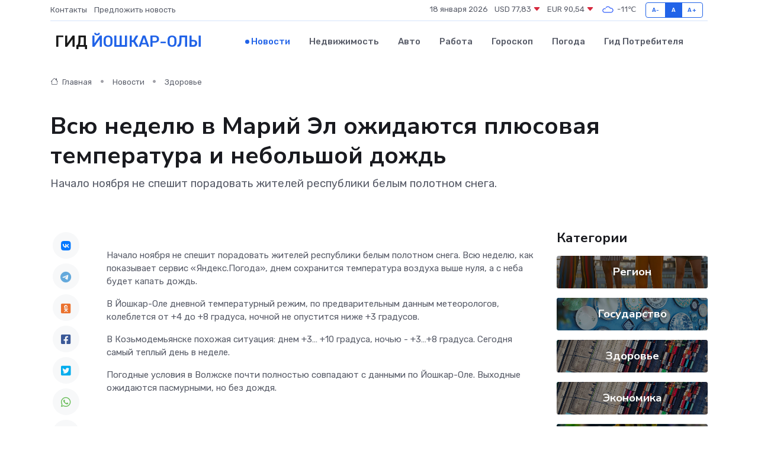

--- FILE ---
content_type: text/html; charset=UTF-8
request_url: https://yoshkar-ola-gid.ru/news/zdorove/vsyu-nedelyu-v-mariy-el-ozhidayutsya-plyusovaya-temperatura-i-nebolshoy-dozhd.htm
body_size: 9087
content:
<!DOCTYPE html>
<html lang="ru">
<head>
	<meta charset="utf-8">
	<meta name="csrf-token" content="J2vGpSGCXUefaimBLnnJILAA71bXmqhidieyW87Y">
    <meta http-equiv="X-UA-Compatible" content="IE=edge">
    <meta name="viewport" content="width=device-width, initial-scale=1">
    <title>Всю неделю в Марий Эл ожидаются плюсовая температура и небольшой дождь - новости Йошкар-Олы</title>
    <meta name="description" property="description" content="Начало ноября не спешит порадовать жителей республики белым полотном снега.">
    
    <meta property="fb:pages" content="105958871990207" />
    <link rel="shortcut icon" type="image/x-icon" href="https://yoshkar-ola-gid.ru/favicon.svg">
    <link rel="canonical" href="https://yoshkar-ola-gid.ru/news/zdorove/vsyu-nedelyu-v-mariy-el-ozhidayutsya-plyusovaya-temperatura-i-nebolshoy-dozhd.htm">
    <link rel="preconnect" href="https://fonts.gstatic.com">
    <link rel="dns-prefetch" href="https://fonts.googleapis.com">
    <link rel="dns-prefetch" href="https://pagead2.googlesyndication.com">
    <link rel="dns-prefetch" href="https://res.cloudinary.com">
    <link href="https://fonts.googleapis.com/css2?family=Nunito+Sans:wght@400;700&family=Rubik:wght@400;500;700&display=swap" rel="stylesheet">
    <link rel="stylesheet" type="text/css" href="https://yoshkar-ola-gid.ru/assets/font-awesome/css/all.min.css">
    <link rel="stylesheet" type="text/css" href="https://yoshkar-ola-gid.ru/assets/bootstrap-icons/bootstrap-icons.css">
    <link rel="stylesheet" type="text/css" href="https://yoshkar-ola-gid.ru/assets/tiny-slider/tiny-slider.css">
    <link rel="stylesheet" type="text/css" href="https://yoshkar-ola-gid.ru/assets/glightbox/css/glightbox.min.css">
    <link rel="stylesheet" type="text/css" href="https://yoshkar-ola-gid.ru/assets/plyr/plyr.css">
    <link id="style-switch" rel="stylesheet" type="text/css" href="https://yoshkar-ola-gid.ru/assets/css/style.css">
    <link rel="stylesheet" type="text/css" href="https://yoshkar-ola-gid.ru/assets/css/style2.css">

    <meta name="twitter:card" content="summary">
    <meta name="twitter:site" content="@mysite">
    <meta name="twitter:title" content="Всю неделю в Марий Эл ожидаются плюсовая температура и небольшой дождь - новости Йошкар-Олы">
    <meta name="twitter:description" content="Начало ноября не спешит порадовать жителей республики белым полотном снега.">
    <meta name="twitter:creator" content="@mysite">
    <meta name="twitter:image:src" content="https://res.cloudinary.com/doq9vx65r/image/upload/gr1o3j3yg5zh9by1hbfm">
    <meta name="twitter:domain" content="yoshkar-ola-gid.ru">
    <meta name="twitter:card" content="summary_large_image" /><meta name="twitter:image" content="https://res.cloudinary.com/doq9vx65r/image/upload/gr1o3j3yg5zh9by1hbfm">

    <meta property="og:url" content="http://yoshkar-ola-gid.ru/news/zdorove/vsyu-nedelyu-v-mariy-el-ozhidayutsya-plyusovaya-temperatura-i-nebolshoy-dozhd.htm">
    <meta property="og:title" content="Всю неделю в Марий Эл ожидаются плюсовая температура и небольшой дождь - новости Йошкар-Олы">
    <meta property="og:description" content="Начало ноября не спешит порадовать жителей республики белым полотном снега.">
    <meta property="og:type" content="website">
    <meta property="og:image" content="https://res.cloudinary.com/doq9vx65r/image/upload/gr1o3j3yg5zh9by1hbfm">
    <meta property="og:locale" content="ru_RU">
    <meta property="og:site_name" content="Гид Йошкар-Олы">
    

    <link rel="image_src" href="https://res.cloudinary.com/doq9vx65r/image/upload/gr1o3j3yg5zh9by1hbfm" />

    <link rel="alternate" type="application/rss+xml" href="https://yoshkar-ola-gid.ru/feed" title="Йошкар-Ола: гид, новости, афиша">
        <script async src="https://pagead2.googlesyndication.com/pagead/js/adsbygoogle.js"></script>
    <script>
        (adsbygoogle = window.adsbygoogle || []).push({
            google_ad_client: "ca-pub-0899253526956684",
            enable_page_level_ads: true
        });
    </script>
        
    
    
    
    <script>if (window.top !== window.self) window.top.location.replace(window.self.location.href);</script>
    <script>if(self != top) { top.location=document.location;}</script>

<!-- Google tag (gtag.js) -->
<script async src="https://www.googletagmanager.com/gtag/js?id=G-71VQP5FD0J"></script>
<script>
  window.dataLayer = window.dataLayer || [];
  function gtag(){dataLayer.push(arguments);}
  gtag('js', new Date());

  gtag('config', 'G-71VQP5FD0J');
</script>
</head>
<body>
<script type="text/javascript" > (function(m,e,t,r,i,k,a){m[i]=m[i]||function(){(m[i].a=m[i].a||[]).push(arguments)}; m[i].l=1*new Date();k=e.createElement(t),a=e.getElementsByTagName(t)[0],k.async=1,k.src=r,a.parentNode.insertBefore(k,a)}) (window, document, "script", "https://mc.yandex.ru/metrika/tag.js", "ym"); ym(54008392, "init", {}); ym(86840228, "init", { clickmap:true, trackLinks:true, accurateTrackBounce:true, webvisor:true });</script> <noscript><div><img src="https://mc.yandex.ru/watch/54008392" style="position:absolute; left:-9999px;" alt="" /><img src="https://mc.yandex.ru/watch/86840228" style="position:absolute; left:-9999px;" alt="" /></div></noscript>
<script type="text/javascript">
    new Image().src = "//counter.yadro.ru/hit?r"+escape(document.referrer)+((typeof(screen)=="undefined")?"":";s"+screen.width+"*"+screen.height+"*"+(screen.colorDepth?screen.colorDepth:screen.pixelDepth))+";u"+escape(document.URL)+";h"+escape(document.title.substring(0,150))+";"+Math.random();
</script>
<!-- Rating@Mail.ru counter -->
<script type="text/javascript">
var _tmr = window._tmr || (window._tmr = []);
_tmr.push({id: "3138453", type: "pageView", start: (new Date()).getTime()});
(function (d, w, id) {
  if (d.getElementById(id)) return;
  var ts = d.createElement("script"); ts.type = "text/javascript"; ts.async = true; ts.id = id;
  ts.src = "https://top-fwz1.mail.ru/js/code.js";
  var f = function () {var s = d.getElementsByTagName("script")[0]; s.parentNode.insertBefore(ts, s);};
  if (w.opera == "[object Opera]") { d.addEventListener("DOMContentLoaded", f, false); } else { f(); }
})(document, window, "topmailru-code");
</script><noscript><div>
<img src="https://top-fwz1.mail.ru/counter?id=3138453;js=na" style="border:0;position:absolute;left:-9999px;" alt="Top.Mail.Ru" />
</div></noscript>
<!-- //Rating@Mail.ru counter -->

<header class="navbar-light navbar-sticky header-static">
    <div class="navbar-top d-none d-lg-block small">
        <div class="container">
            <div class="d-md-flex justify-content-between align-items-center my-1">
                <!-- Top bar left -->
                <ul class="nav">
                    <li class="nav-item">
                        <a class="nav-link ps-0" href="https://yoshkar-ola-gid.ru/contacts">Контакты</a>
                    </li>
                    <li class="nav-item">
                        <a class="nav-link ps-0" href="https://yoshkar-ola-gid.ru/sendnews">Предложить новость</a>
                    </li>
                    
                </ul>
                <!-- Top bar right -->
                <div class="d-flex align-items-center">
                    
                    <ul class="list-inline mb-0 text-center text-sm-end me-3">
						<li class="list-inline-item">
							<span>18 января 2026</span>
						</li>
                        <li class="list-inline-item">
                            <a class="nav-link px-0" href="https://yoshkar-ola-gid.ru/currency">
                                <span>USD 77,83 <i class="bi bi-caret-down-fill text-danger"></i></span>
                            </a>
						</li>
                        <li class="list-inline-item">
                            <a class="nav-link px-0" href="https://yoshkar-ola-gid.ru/currency">
                                <span>EUR 90,54 <i class="bi bi-caret-down-fill text-danger"></i></span>
                            </a>
						</li>
						<li class="list-inline-item">
                            <a class="nav-link px-0" href="https://yoshkar-ola-gid.ru/pogoda">
                                <svg xmlns="http://www.w3.org/2000/svg" width="25" height="25" viewBox="0 0 30 30"><path fill="#315EFB" fill-rule="evenodd" d="M25.036 13.066a4.948 4.948 0 0 1 0 5.868A4.99 4.99 0 0 1 20.99 21H8.507a4.49 4.49 0 0 1-3.64-1.86 4.458 4.458 0 0 1 0-5.281A4.491 4.491 0 0 1 8.506 12c.686 0 1.37.159 1.996.473a.5.5 0 0 1 .16.766l-.33.399a.502.502 0 0 1-.598.132 2.976 2.976 0 0 0-3.346.608 3.007 3.007 0 0 0 .334 4.532c.527.396 1.177.59 1.836.59H20.94a3.54 3.54 0 0 0 2.163-.711 3.497 3.497 0 0 0 1.358-3.206 3.45 3.45 0 0 0-.706-1.727A3.486 3.486 0 0 0 20.99 12.5c-.07 0-.138.016-.208.02-.328.02-.645.085-.947.192a.496.496 0 0 1-.63-.287 4.637 4.637 0 0 0-.445-.874 4.495 4.495 0 0 0-.584-.733A4.461 4.461 0 0 0 14.998 9.5a4.46 4.46 0 0 0-3.177 1.318 2.326 2.326 0 0 0-.135.147.5.5 0 0 1-.592.131 5.78 5.78 0 0 0-.453-.19.5.5 0 0 1-.21-.79A5.97 5.97 0 0 1 14.998 8a5.97 5.97 0 0 1 4.237 1.757c.398.399.704.85.966 1.319.262-.042.525-.076.79-.076a4.99 4.99 0 0 1 4.045 2.066zM0 0v30V0zm30 0v30V0z"></path></svg>
                                <span>-11&#8451;</span>
                            </a>
						</li>
					</ul>

                    <!-- Font size accessibility START -->
                    <div class="btn-group me-2" role="group" aria-label="font size changer">
                        <input type="radio" class="btn-check" name="fntradio" id="font-sm">
                        <label class="btn btn-xs btn-outline-primary mb-0" for="font-sm">A-</label>

                        <input type="radio" class="btn-check" name="fntradio" id="font-default" checked>
                        <label class="btn btn-xs btn-outline-primary mb-0" for="font-default">A</label>

                        <input type="radio" class="btn-check" name="fntradio" id="font-lg">
                        <label class="btn btn-xs btn-outline-primary mb-0" for="font-lg">A+</label>
                    </div>

                    
                </div>
            </div>
            <!-- Divider -->
            <div class="border-bottom border-2 border-primary opacity-1"></div>
        </div>
    </div>

    <!-- Logo Nav START -->
    <nav class="navbar navbar-expand-lg">
        <div class="container">
            <!-- Logo START -->
            <a class="navbar-brand" href="https://yoshkar-ola-gid.ru" style="text-align: end;">
                
                			<span class="ms-2 fs-3 text-uppercase fw-normal">Гид <span style="color: #2163e8;">Йошкар-Олы</span></span>
                            </a>
            <!-- Logo END -->

            <!-- Responsive navbar toggler -->
            <button class="navbar-toggler ms-auto" type="button" data-bs-toggle="collapse"
                data-bs-target="#navbarCollapse" aria-controls="navbarCollapse" aria-expanded="false"
                aria-label="Toggle navigation">
                <span class="text-body h6 d-none d-sm-inline-block">Menu</span>
                <span class="navbar-toggler-icon"></span>
            </button>

            <!-- Main navbar START -->
            <div class="collapse navbar-collapse" id="navbarCollapse">
                <ul class="navbar-nav navbar-nav-scroll mx-auto">
                                        <li class="nav-item"> <a class="nav-link active" href="https://yoshkar-ola-gid.ru/news">Новости</a></li>
                                        <li class="nav-item"> <a class="nav-link" href="https://yoshkar-ola-gid.ru/realty">Недвижимость</a></li>
                                        <li class="nav-item"> <a class="nav-link" href="https://yoshkar-ola-gid.ru/auto">Авто</a></li>
                                        <li class="nav-item"> <a class="nav-link" href="https://yoshkar-ola-gid.ru/job">Работа</a></li>
                                        <li class="nav-item"> <a class="nav-link" href="https://yoshkar-ola-gid.ru/horoscope">Гороскоп</a></li>
                                        <li class="nav-item"> <a class="nav-link" href="https://yoshkar-ola-gid.ru/pogoda">Погода</a></li>
                                        <li class="nav-item"> <a class="nav-link" href="https://yoshkar-ola-gid.ru/poleznoe">Гид потребителя</a></li>
                                    </ul>
            </div>
            <!-- Main navbar END -->

            
        </div>
    </nav>
    <!-- Logo Nav END -->
</header>
    <main>
        <!-- =======================
                Main content START -->
        <section class="pt-3 pb-lg-5">
            <div class="container" data-sticky-container>
                <div class="row">
                    <!-- Main Post START -->
                    <div class="col-lg-9">
                        <!-- Categorie Detail START -->
                        <div class="mb-4">
							<nav aria-label="breadcrumb" itemscope itemtype="http://schema.org/BreadcrumbList">
								<ol class="breadcrumb breadcrumb-dots">
									<li class="breadcrumb-item" itemprop="itemListElement" itemscope itemtype="http://schema.org/ListItem">
										<meta itemprop="name" content="Гид Йошкар-Олы">
										<meta itemprop="position" content="1">
										<meta itemprop="item" content="https://yoshkar-ola-gid.ru">
										<a itemprop="url" href="https://yoshkar-ola-gid.ru">
										<i class="bi bi-house me-1"></i> Главная
										</a>
									</li>
									<li class="breadcrumb-item" itemprop="itemListElement" itemscope itemtype="http://schema.org/ListItem">
										<meta itemprop="name" content="Новости">
										<meta itemprop="position" content="2">
										<meta itemprop="item" content="https://yoshkar-ola-gid.ru/news">
										<a itemprop="url" href="https://yoshkar-ola-gid.ru/news"> Новости</a>
									</li>
									<li class="breadcrumb-item" aria-current="page" itemprop="itemListElement" itemscope itemtype="http://schema.org/ListItem">
										<meta itemprop="name" content="Здоровье">
										<meta itemprop="position" content="3">
										<meta itemprop="item" content="https://yoshkar-ola-gid.ru/news/zdorove">
										<a itemprop="url" href="https://yoshkar-ola-gid.ru/news/zdorove"> Здоровье</a>
									</li>
									<li aria-current="page" itemprop="itemListElement" itemscope itemtype="http://schema.org/ListItem">
									<meta itemprop="name" content="Всю неделю в Марий Эл ожидаются плюсовая температура и небольшой дождь">
									<meta itemprop="position" content="4" />
									<meta itemprop="item" content="https://yoshkar-ola-gid.ru/news/zdorove/vsyu-nedelyu-v-mariy-el-ozhidayutsya-plyusovaya-temperatura-i-nebolshoy-dozhd.htm">
									</li>
								</ol>
							</nav>
						
                        </div>
                    </div>
                </div>
                <div class="row align-items-center">
                                                        <!-- Content -->
                    <div class="col-md-12 mt-4 mt-md-0">
                                            <h1 class="display-6">Всю неделю в Марий Эл ожидаются плюсовая температура и небольшой дождь</h1>
                        <p class="lead">Начало ноября не спешит порадовать жителей республики белым полотном снега.</p>
                    </div>
				                                    </div>
            </div>
        </section>
        <!-- =======================
        Main START -->
        <section class="pt-0">
            <div class="container position-relative" data-sticky-container>
                <div class="row">
                    <!-- Left sidebar START -->
                    <div class="col-md-1">
                        <div class="text-start text-lg-center mb-5" data-sticky data-margin-top="80" data-sticky-for="767">
                            <style>
                                .fa-vk::before {
                                    color: #07f;
                                }
                                .fa-telegram::before {
                                    color: #64a9dc;
                                }
                                .fa-facebook-square::before {
                                    color: #3b5998;
                                }
                                .fa-odnoklassniki-square::before {
                                    color: #eb722e;
                                }
                                .fa-twitter-square::before {
                                    color: #00aced;
                                }
                                .fa-whatsapp::before {
                                    color: #65bc54;
                                }
                                .fa-viber::before {
                                    color: #7b519d;
                                }
                                .fa-moimir svg {
                                    background-color: #168de2;
                                    height: 18px;
                                    width: 18px;
                                    background-size: 18px 18px;
                                    border-radius: 4px;
                                    margin-bottom: 2px;
                                }
                            </style>
                            <ul class="nav text-white-force">
                                <li class="nav-item">
                                    <a class="nav-link icon-md rounded-circle m-1 p-0 fs-5 bg-light" href="https://vk.com/share.php?url=https://yoshkar-ola-gid.ru/news/zdorove/vsyu-nedelyu-v-mariy-el-ozhidayutsya-plyusovaya-temperatura-i-nebolshoy-dozhd.htm&title=Всю неделю в Марий Эл ожидаются плюсовая температура и небольшой дождь - новости Йошкар-Олы&utm_source=share" rel="nofollow" target="_blank">
                                        <i class="fab fa-vk align-middle text-body"></i>
                                    </a>
                                </li>
                                <li class="nav-item">
                                    <a class="nav-link icon-md rounded-circle m-1 p-0 fs-5 bg-light" href="https://t.me/share/url?url=https://yoshkar-ola-gid.ru/news/zdorove/vsyu-nedelyu-v-mariy-el-ozhidayutsya-plyusovaya-temperatura-i-nebolshoy-dozhd.htm&text=Всю неделю в Марий Эл ожидаются плюсовая температура и небольшой дождь - новости Йошкар-Олы&utm_source=share" rel="nofollow" target="_blank">
                                        <i class="fab fa-telegram align-middle text-body"></i>
                                    </a>
                                </li>
                                <li class="nav-item">
                                    <a class="nav-link icon-md rounded-circle m-1 p-0 fs-5 bg-light" href="https://connect.ok.ru/offer?url=https://yoshkar-ola-gid.ru/news/zdorove/vsyu-nedelyu-v-mariy-el-ozhidayutsya-plyusovaya-temperatura-i-nebolshoy-dozhd.htm&title=Всю неделю в Марий Эл ожидаются плюсовая температура и небольшой дождь - новости Йошкар-Олы&utm_source=share" rel="nofollow" target="_blank">
                                        <i class="fab fa-odnoklassniki-square align-middle text-body"></i>
                                    </a>
                                </li>
                                <li class="nav-item">
                                    <a class="nav-link icon-md rounded-circle m-1 p-0 fs-5 bg-light" href="https://www.facebook.com/sharer.php?src=sp&u=https://yoshkar-ola-gid.ru/news/zdorove/vsyu-nedelyu-v-mariy-el-ozhidayutsya-plyusovaya-temperatura-i-nebolshoy-dozhd.htm&title=Всю неделю в Марий Эл ожидаются плюсовая температура и небольшой дождь - новости Йошкар-Олы&utm_source=share" rel="nofollow" target="_blank">
                                        <i class="fab fa-facebook-square align-middle text-body"></i>
                                    </a>
                                </li>
                                <li class="nav-item">
                                    <a class="nav-link icon-md rounded-circle m-1 p-0 fs-5 bg-light" href="https://twitter.com/intent/tweet?text=Всю неделю в Марий Эл ожидаются плюсовая температура и небольшой дождь - новости Йошкар-Олы&url=https://yoshkar-ola-gid.ru/news/zdorove/vsyu-nedelyu-v-mariy-el-ozhidayutsya-plyusovaya-temperatura-i-nebolshoy-dozhd.htm&utm_source=share" rel="nofollow" target="_blank">
                                        <i class="fab fa-twitter-square align-middle text-body"></i>
                                    </a>
                                </li>
                                <li class="nav-item">
                                    <a class="nav-link icon-md rounded-circle m-1 p-0 fs-5 bg-light" href="https://api.whatsapp.com/send?text=Всю неделю в Марий Эл ожидаются плюсовая температура и небольшой дождь - новости Йошкар-Олы https://yoshkar-ola-gid.ru/news/zdorove/vsyu-nedelyu-v-mariy-el-ozhidayutsya-plyusovaya-temperatura-i-nebolshoy-dozhd.htm&utm_source=share" rel="nofollow" target="_blank">
                                        <i class="fab fa-whatsapp align-middle text-body"></i>
                                    </a>
                                </li>
                                <li class="nav-item">
                                    <a class="nav-link icon-md rounded-circle m-1 p-0 fs-5 bg-light" href="viber://forward?text=Всю неделю в Марий Эл ожидаются плюсовая температура и небольшой дождь - новости Йошкар-Олы https://yoshkar-ola-gid.ru/news/zdorove/vsyu-nedelyu-v-mariy-el-ozhidayutsya-plyusovaya-temperatura-i-nebolshoy-dozhd.htm&utm_source=share" rel="nofollow" target="_blank">
                                        <i class="fab fa-viber align-middle text-body"></i>
                                    </a>
                                </li>
                                <li class="nav-item">
                                    <a class="nav-link icon-md rounded-circle m-1 p-0 fs-5 bg-light" href="https://connect.mail.ru/share?url=https://yoshkar-ola-gid.ru/news/zdorove/vsyu-nedelyu-v-mariy-el-ozhidayutsya-plyusovaya-temperatura-i-nebolshoy-dozhd.htm&title=Всю неделю в Марий Эл ожидаются плюсовая температура и небольшой дождь - новости Йошкар-Олы&utm_source=share" rel="nofollow" target="_blank">
                                        <i class="fab fa-moimir align-middle text-body"><svg viewBox='0 0 24 24' xmlns='http://www.w3.org/2000/svg'><path d='M8.889 9.667a1.333 1.333 0 100-2.667 1.333 1.333 0 000 2.667zm6.222 0a1.333 1.333 0 100-2.667 1.333 1.333 0 000 2.667zm4.77 6.108l-1.802-3.028a.879.879 0 00-1.188-.307.843.843 0 00-.313 1.166l.214.36a6.71 6.71 0 01-4.795 1.996 6.711 6.711 0 01-4.792-1.992l.217-.364a.844.844 0 00-.313-1.166.878.878 0 00-1.189.307l-1.8 3.028a.844.844 0 00.312 1.166.88.88 0 001.189-.307l.683-1.147a8.466 8.466 0 005.694 2.18 8.463 8.463 0 005.698-2.184l.685 1.151a.873.873 0 001.189.307.844.844 0 00.312-1.166z' fill='#FFF' fill-rule='evenodd'/></svg></i>
                                    </a>
                                </li>
                                
                            </ul>
                        </div>
                    </div>
                    <!-- Left sidebar END -->

                    <!-- Main Content START -->
                    <div class="col-md-10 col-lg-8 mb-5">
                        <div class="mb-4">
                                                    </div>
                        <div itemscope itemtype="http://schema.org/NewsArticle">
                            <meta itemprop="headline" content="Всю неделю в Марий Эл ожидаются плюсовая температура и небольшой дождь">
                            <meta itemprop="identifier" content="https://yoshkar-ola-gid.ru/16118">
                            <span itemprop="articleBody"><p>  Начало ноября не спешит порадовать жителей республики белым полотном снега. Всю неделю, как показывает сервис «Яндекс.Погода», днем сохранится температура воздуха выше нуля, а с неба будет капать дождь.  </p> <p> В Йошкар-Оле дневной температурный режим, по предварительным данным метеорологов, колеблется от +4 до +8 градуса, ночной не опустится ниже +3 градусов. </p> <p> В Козьмодемьянске похожая ситуация: днем +3… +10 градуса, ночью - +3…+8 градуса. Сегодня самый теплый день в неделе. </p> <p> Погодные условия в Волжске почти полностью совпадают с данными по Йошкар-Оле. Выходные ожидаются пасмурными, но без дождя. </p> <p> <br> </p> Автор: <br> Екатерина Яровикова</span>
                        </div>
                                                                        <div><a href="https://www.marpravda.ru/news/vsja-respyblika/vsyu-nedelyu-v-mariy-el-ozhidayutsya-plyusovaya-temperatura-i-nebolshoy-dozhd/" target="_blank" rel="author">Источник</a></div>
                                                                        <div class="col-12 mt-3"><a href="https://yoshkar-ola-gid.ru/sendnews">Предложить новость</a></div>
                        <div class="col-12 mt-5">
                            <h2 class="my-3">Последние новости</h2>
                            <div class="row gy-4">
                                <!-- Card item START -->
<div class="col-sm-6">
    <div class="card" itemscope="" itemtype="http://schema.org/BlogPosting">
        <!-- Card img -->
        <div class="position-relative">
                        <img class="card-img" src="https://res.cloudinary.com/doq9vx65r/image/upload/c_fill,w_420,h_315,q_auto,g_face/xauf4amaswsfr6mm5qdc" alt="От цехов до концертных залов: где прячутся энкодеры и зачем они нужны" itemprop="image">
                    </div>
        <div class="card-body px-0 pt-3" itemprop="name">
            <h4 class="card-title" itemprop="headline"><a href="https://yoshkar-ola-gid.ru/news/ekonomika/ot-cehov-do-koncertnyh-zalov-gde-pryachutsya-enkodery-i-zachem-oni-nuzhny.htm"
                    class="btn-link text-reset fw-bold" itemprop="url">От цехов до концертных залов: где прячутся энкодеры и зачем они нужны</a></h4>
            <p class="card-text" itemprop="articleBody">Как крошечные датчики управляют гигантскими машинами, сценами и даже роботами</p>
        </div>
        <meta itemprop="author" content="Редактор"/>
        <meta itemscope itemprop="mainEntityOfPage" itemType="https://schema.org/WebPage" itemid="https://yoshkar-ola-gid.ru/news/ekonomika/ot-cehov-do-koncertnyh-zalov-gde-pryachutsya-enkodery-i-zachem-oni-nuzhny.htm"/>
        <meta itemprop="dateModified" content="2025-11-23"/>
        <meta itemprop="datePublished" content="2025-11-23"/>
    </div>
</div>
<!-- Card item END -->
<!-- Card item START -->
<div class="col-sm-6">
    <div class="card" itemscope="" itemtype="http://schema.org/BlogPosting">
        <!-- Card img -->
        <div class="position-relative">
                        <img class="card-img" src="https://yoshkar-ola-gid.ru/images/noimg-420x315.png" alt="Проведение ежегодного конкурса растущих российских брендов «Знай наших» и ежегодной премии «Страну меняют люди»">
                    </div>
        <div class="card-body px-0 pt-3" itemprop="name">
            <h4 class="card-title" itemprop="headline"><a href="https://yoshkar-ola-gid.ru/news/region/provedenie-ezhegodnogo-konkursa-rastuschih-rossiyskih-brendov-znay-nashih-i-ezhegodnoy-premii-stranu-menyayut-lyudi.htm"
                    class="btn-link text-reset fw-bold" itemprop="url">Проведение ежегодного конкурса растущих российских брендов «Знай наших» и ежегодной премии «Страну меняют люди»</a></h4>
            <p class="card-text" itemprop="articleBody">Министерство промышленности, экономического развития и торговли Республики Марий Эл сообщает об открытии приема заявок на форум «Сильные идеи для нового времени» (далее – Форум).</p>
        </div>
        <meta itemprop="author" content="Редактор"/>
        <meta itemscope itemprop="mainEntityOfPage" itemType="https://schema.org/WebPage" itemid="https://yoshkar-ola-gid.ru/news/region/provedenie-ezhegodnogo-konkursa-rastuschih-rossiyskih-brendov-znay-nashih-i-ezhegodnoy-premii-stranu-menyayut-lyudi.htm"/>
        <meta itemprop="dateModified" content="2025-04-06"/>
        <meta itemprop="datePublished" content="2025-04-06"/>
    </div>
</div>
<!-- Card item END -->
<!-- Card item START -->
<div class="col-sm-6">
    <div class="card" itemscope="" itemtype="http://schema.org/BlogPosting">
        <!-- Card img -->
        <div class="position-relative">
                        <img class="card-img" src="https://res.cloudinary.com/doq9vx65r/image/upload/c_fill,w_420,h_315,q_auto,g_face/nyxhrvm8h20mq53wd2xv" alt="Глава Марий Эл в рамках рабочей поездки в районы республики посетил ООО «Хлебокомбинат Моркинского райпо», где встретился с руководством и работниками предприятия" itemprop="image">
                    </div>
        <div class="card-body px-0 pt-3" itemprop="name">
            <h4 class="card-title" itemprop="headline"><a href="https://yoshkar-ola-gid.ru/news/region/glava-mariy-el-v-ramkah-rabochey-poezdki-v-rayony-respubliki-posetil-ooo-hlebokombinat-morkinskogo-raypo-gde-vstretilsya-s-rukovodstvom-i-rabotnikami-predpriyatiya.htm"
                    class="btn-link text-reset fw-bold" itemprop="url">Глава Марий Эл в рамках рабочей поездки в районы республики посетил ООО «Хлебокомбинат Моркинского райпо», где встретился с руководством и работниками предприятия</a></h4>
            <p class="card-text" itemprop="articleBody">Глава Марий Эл в рамках рабочей поездки в районы республики посетил ООО «Хлебокомбинат Моркинского райпо», где встретился с руководством и работниками предприятия
В прошлом году предприятие выпустило 672 тонны хлеба,</p>
        </div>
        <meta itemprop="author" content="Редактор"/>
        <meta itemscope itemprop="mainEntityOfPage" itemType="https://schema.org/WebPage" itemid="https://yoshkar-ola-gid.ru/news/region/glava-mariy-el-v-ramkah-rabochey-poezdki-v-rayony-respubliki-posetil-ooo-hlebokombinat-morkinskogo-raypo-gde-vstretilsya-s-rukovodstvom-i-rabotnikami-predpriyatiya.htm"/>
        <meta itemprop="dateModified" content="2025-04-06"/>
        <meta itemprop="datePublished" content="2025-04-06"/>
    </div>
</div>
<!-- Card item END -->
<!-- Card item START -->
<div class="col-sm-6">
    <div class="card" itemscope="" itemtype="http://schema.org/BlogPosting">
        <!-- Card img -->
        <div class="position-relative">
            <img class="card-img" src="https://res.cloudinary.com/dzttx7cpc/image/upload/c_fill,w_420,h_315,q_auto,g_face/r7veu3ey8cqaawwwsw5m" alt="Пошаговое руководство: как грамотно оформить первый микрозайм" itemprop="image">
        </div>
        <div class="card-body px-0 pt-3" itemprop="name">
            <h4 class="card-title" itemprop="headline"><a href="https://simferopol-gid.ru/news/ekonomika/poshagovoe-rukovodstvo-kak-gramotno-oformit-pervyy-mikrozaym.htm" class="btn-link text-reset fw-bold" itemprop="url">Пошаговое руководство: как грамотно оформить первый микрозайм</a></h4>
            <p class="card-text" itemprop="articleBody">Как взять кредит с умом и не пожалеть об этом спустя пару месяцев</p>
        </div>
        <meta itemprop="author" content="Редактор"/>
        <meta itemscope itemprop="mainEntityOfPage" itemType="https://schema.org/WebPage" itemid="https://simferopol-gid.ru/news/ekonomika/poshagovoe-rukovodstvo-kak-gramotno-oformit-pervyy-mikrozaym.htm"/>
        <meta itemprop="dateModified" content="2026-01-18"/>
        <meta itemprop="datePublished" content="2026-01-18"/>
    </div>
</div>
<!-- Card item END -->
                            </div>
                        </div>
						<div class="col-12 bg-primary bg-opacity-10 p-2 mt-3 rounded">
							Здесь вы можете узнать о лучших предложениях и выгодных условиях, чтобы <a href="https://zlatoust-gid.ru/realty">купить квартиру в Златоусте</a>
						</div>
                        <!-- Comments START -->
                        <div class="mt-5">
                            <h3>Комментарии (0)</h3>
                        </div>
                        <!-- Comments END -->
                        <!-- Reply START -->
                        <div>
                            <h3>Добавить комментарий</h3>
                            <small>Ваш email не публикуется. Обязательные поля отмечены *</small>
                            <form class="row g-3 mt-2">
                                <div class="col-md-6">
                                    <label class="form-label">Имя *</label>
                                    <input type="text" class="form-control" aria-label="First name">
                                </div>
                                <div class="col-md-6">
                                    <label class="form-label">Email *</label>
                                    <input type="email" class="form-control">
                                </div>
                                <div class="col-12">
                                    <label class="form-label">Текст комментария *</label>
                                    <textarea class="form-control" rows="3"></textarea>
                                </div>
                                <div class="col-12">
                                    <button type="submit" class="btn btn-primary">Оставить комментарий</button>
                                </div>
                            </form>
                        </div>
                        <!-- Reply END -->
                    </div>
                    <!-- Main Content END -->
                    <!-- Right sidebar START -->
                    <div class="col-lg-3 d-none d-lg-block">
                        <div data-sticky data-margin-top="80" data-sticky-for="991">
                            <!-- Categories -->
                            <div>
                                <h4 class="mb-3">Категории</h4>
                                                                    <!-- Category item -->
                                    <div class="text-center mb-3 card-bg-scale position-relative overflow-hidden rounded"
                                        style="background-image:url(https://yoshkar-ola-gid.ru/assets/images/blog/4by3/07.jpg); background-position: center left; background-size: cover;">
                                        <div class="bg-dark-overlay-4 p-3">
                                            <a href="https://yoshkar-ola-gid.ru/news/region"
                                                class="stretched-link btn-link fw-bold text-white h5">Регион</a>
                                        </div>
                                    </div>
                                                                    <!-- Category item -->
                                    <div class="text-center mb-3 card-bg-scale position-relative overflow-hidden rounded"
                                        style="background-image:url(https://yoshkar-ola-gid.ru/assets/images/blog/4by3/02.jpg); background-position: center left; background-size: cover;">
                                        <div class="bg-dark-overlay-4 p-3">
                                            <a href="https://yoshkar-ola-gid.ru/news/gosudarstvo"
                                                class="stretched-link btn-link fw-bold text-white h5">Государство</a>
                                        </div>
                                    </div>
                                                                    <!-- Category item -->
                                    <div class="text-center mb-3 card-bg-scale position-relative overflow-hidden rounded"
                                        style="background-image:url(https://yoshkar-ola-gid.ru/assets/images/blog/4by3/05.jpg); background-position: center left; background-size: cover;">
                                        <div class="bg-dark-overlay-4 p-3">
                                            <a href="https://yoshkar-ola-gid.ru/news/zdorove"
                                                class="stretched-link btn-link fw-bold text-white h5">Здоровье</a>
                                        </div>
                                    </div>
                                                                    <!-- Category item -->
                                    <div class="text-center mb-3 card-bg-scale position-relative overflow-hidden rounded"
                                        style="background-image:url(https://yoshkar-ola-gid.ru/assets/images/blog/4by3/05.jpg); background-position: center left; background-size: cover;">
                                        <div class="bg-dark-overlay-4 p-3">
                                            <a href="https://yoshkar-ola-gid.ru/news/ekonomika"
                                                class="stretched-link btn-link fw-bold text-white h5">Экономика</a>
                                        </div>
                                    </div>
                                                                    <!-- Category item -->
                                    <div class="text-center mb-3 card-bg-scale position-relative overflow-hidden rounded"
                                        style="background-image:url(https://yoshkar-ola-gid.ru/assets/images/blog/4by3/06.jpg); background-position: center left; background-size: cover;">
                                        <div class="bg-dark-overlay-4 p-3">
                                            <a href="https://yoshkar-ola-gid.ru/news/politika"
                                                class="stretched-link btn-link fw-bold text-white h5">Политика</a>
                                        </div>
                                    </div>
                                                                    <!-- Category item -->
                                    <div class="text-center mb-3 card-bg-scale position-relative overflow-hidden rounded"
                                        style="background-image:url(https://yoshkar-ola-gid.ru/assets/images/blog/4by3/03.jpg); background-position: center left; background-size: cover;">
                                        <div class="bg-dark-overlay-4 p-3">
                                            <a href="https://yoshkar-ola-gid.ru/news/nauka-i-obrazovanie"
                                                class="stretched-link btn-link fw-bold text-white h5">Наука и Образование</a>
                                        </div>
                                    </div>
                                                                    <!-- Category item -->
                                    <div class="text-center mb-3 card-bg-scale position-relative overflow-hidden rounded"
                                        style="background-image:url(https://yoshkar-ola-gid.ru/assets/images/blog/4by3/01.jpg); background-position: center left; background-size: cover;">
                                        <div class="bg-dark-overlay-4 p-3">
                                            <a href="https://yoshkar-ola-gid.ru/news/proisshestviya"
                                                class="stretched-link btn-link fw-bold text-white h5">Происшествия</a>
                                        </div>
                                    </div>
                                                                    <!-- Category item -->
                                    <div class="text-center mb-3 card-bg-scale position-relative overflow-hidden rounded"
                                        style="background-image:url(https://yoshkar-ola-gid.ru/assets/images/blog/4by3/06.jpg); background-position: center left; background-size: cover;">
                                        <div class="bg-dark-overlay-4 p-3">
                                            <a href="https://yoshkar-ola-gid.ru/news/religiya"
                                                class="stretched-link btn-link fw-bold text-white h5">Религия</a>
                                        </div>
                                    </div>
                                                                    <!-- Category item -->
                                    <div class="text-center mb-3 card-bg-scale position-relative overflow-hidden rounded"
                                        style="background-image:url(https://yoshkar-ola-gid.ru/assets/images/blog/4by3/04.jpg); background-position: center left; background-size: cover;">
                                        <div class="bg-dark-overlay-4 p-3">
                                            <a href="https://yoshkar-ola-gid.ru/news/kultura"
                                                class="stretched-link btn-link fw-bold text-white h5">Культура</a>
                                        </div>
                                    </div>
                                                                    <!-- Category item -->
                                    <div class="text-center mb-3 card-bg-scale position-relative overflow-hidden rounded"
                                        style="background-image:url(https://yoshkar-ola-gid.ru/assets/images/blog/4by3/03.jpg); background-position: center left; background-size: cover;">
                                        <div class="bg-dark-overlay-4 p-3">
                                            <a href="https://yoshkar-ola-gid.ru/news/sport"
                                                class="stretched-link btn-link fw-bold text-white h5">Спорт</a>
                                        </div>
                                    </div>
                                                                    <!-- Category item -->
                                    <div class="text-center mb-3 card-bg-scale position-relative overflow-hidden rounded"
                                        style="background-image:url(https://yoshkar-ola-gid.ru/assets/images/blog/4by3/09.jpg); background-position: center left; background-size: cover;">
                                        <div class="bg-dark-overlay-4 p-3">
                                            <a href="https://yoshkar-ola-gid.ru/news/obschestvo"
                                                class="stretched-link btn-link fw-bold text-white h5">Общество</a>
                                        </div>
                                    </div>
                                                            </div>
                        </div>
                    </div>
                    <!-- Right sidebar END -->
                </div>
        </section>
    </main>
<footer class="bg-dark pt-5">
    
    <!-- Footer copyright START -->
    <div class="bg-dark-overlay-3 mt-5">
        <div class="container">
            <div class="row align-items-center justify-content-md-between py-4">
                <div class="col-md-6">
                    <!-- Copyright -->
                    <div class="text-center text-md-start text-primary-hover text-muted">
                        &#169;2026 Йошкар-Ола. Все права защищены.
                    </div>
                </div>
                
            </div>
        </div>
    </div>
    <!-- Footer copyright END -->
    <script type="application/ld+json">
        {"@context":"https:\/\/schema.org","@type":"Organization","name":"\u0419\u043e\u0448\u043a\u0430\u0440-\u041e\u043b\u0430 - \u0433\u0438\u0434, \u043d\u043e\u0432\u043e\u0441\u0442\u0438, \u0430\u0444\u0438\u0448\u0430","url":"https:\/\/yoshkar-ola-gid.ru","sameAs":["https:\/\/vk.com\/public207936743","https:\/\/t.me\/yoshkar_ola_gid"]}
    </script>
</footer>
<!-- Back to top -->
<div class="back-top"><i class="bi bi-arrow-up-short"></i></div>
<script src="https://yoshkar-ola-gid.ru/assets/bootstrap/js/bootstrap.bundle.min.js"></script>
<script src="https://yoshkar-ola-gid.ru/assets/tiny-slider/tiny-slider.js"></script>
<script src="https://yoshkar-ola-gid.ru/assets/sticky-js/sticky.min.js"></script>
<script src="https://yoshkar-ola-gid.ru/assets/glightbox/js/glightbox.min.js"></script>
<script src="https://yoshkar-ola-gid.ru/assets/plyr/plyr.js"></script>
<script src="https://yoshkar-ola-gid.ru/assets/js/functions.js"></script>
<script src="https://yastatic.net/share2/share.js" async></script>
<script defer src="https://static.cloudflareinsights.com/beacon.min.js/vcd15cbe7772f49c399c6a5babf22c1241717689176015" integrity="sha512-ZpsOmlRQV6y907TI0dKBHq9Md29nnaEIPlkf84rnaERnq6zvWvPUqr2ft8M1aS28oN72PdrCzSjY4U6VaAw1EQ==" data-cf-beacon='{"version":"2024.11.0","token":"ddeb91cbb86041c38f87cbe2887e0cb0","r":1,"server_timing":{"name":{"cfCacheStatus":true,"cfEdge":true,"cfExtPri":true,"cfL4":true,"cfOrigin":true,"cfSpeedBrain":true},"location_startswith":null}}' crossorigin="anonymous"></script>
</body>
</html>


--- FILE ---
content_type: text/html; charset=utf-8
request_url: https://www.google.com/recaptcha/api2/aframe
body_size: 266
content:
<!DOCTYPE HTML><html><head><meta http-equiv="content-type" content="text/html; charset=UTF-8"></head><body><script nonce="xRYrgWUeQWi5Ds18I_aoTQ">/** Anti-fraud and anti-abuse applications only. See google.com/recaptcha */ try{var clients={'sodar':'https://pagead2.googlesyndication.com/pagead/sodar?'};window.addEventListener("message",function(a){try{if(a.source===window.parent){var b=JSON.parse(a.data);var c=clients[b['id']];if(c){var d=document.createElement('img');d.src=c+b['params']+'&rc='+(localStorage.getItem("rc::a")?sessionStorage.getItem("rc::b"):"");window.document.body.appendChild(d);sessionStorage.setItem("rc::e",parseInt(sessionStorage.getItem("rc::e")||0)+1);localStorage.setItem("rc::h",'1768728929541');}}}catch(b){}});window.parent.postMessage("_grecaptcha_ready", "*");}catch(b){}</script></body></html>